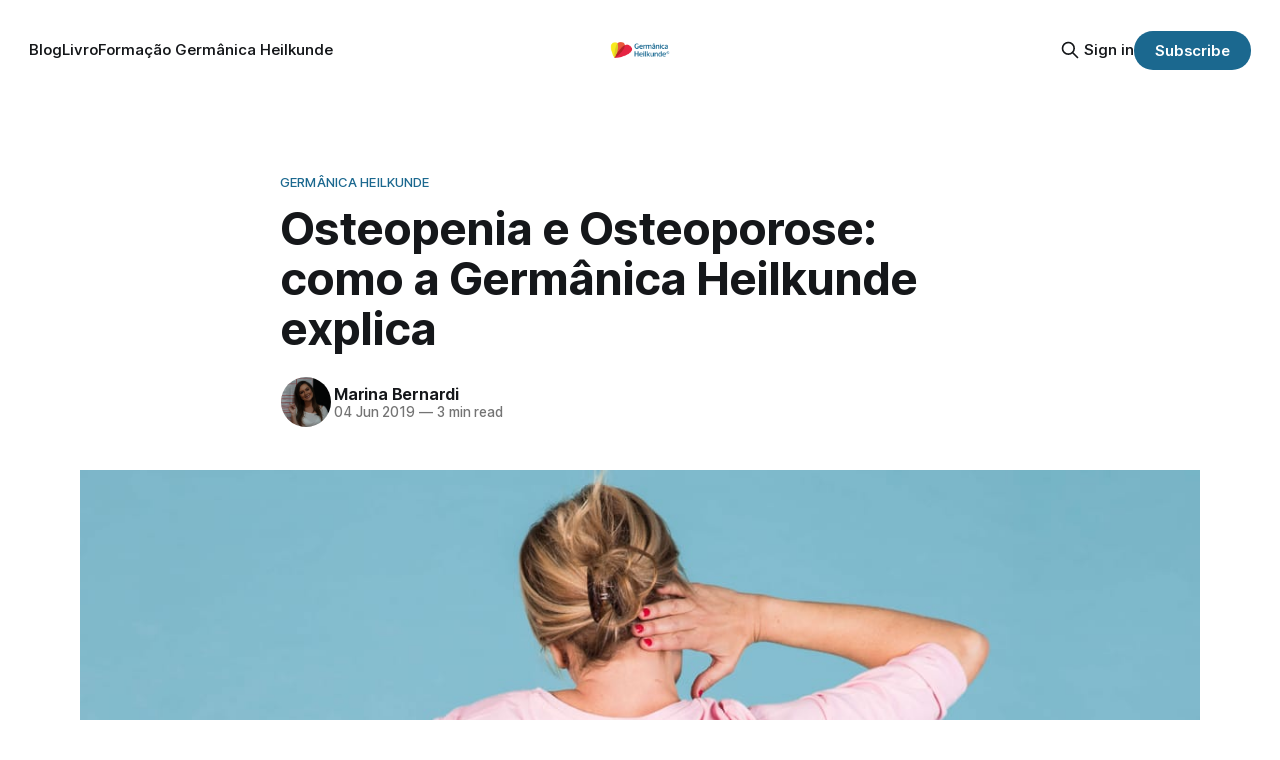

--- FILE ---
content_type: text/html; charset=utf-8
request_url: https://blog.marinabernardi.com.br/osteopenia/
body_size: 9184
content:
<!DOCTYPE html>
<html lang="pt">
<head>

    <title>Osteopenia e Osteoporose: como a Germânica Heilkunde explica - Marina Bernardi - Germânica Heilkunde</title>
    <meta charset="utf-8">
    <meta name="viewport" content="width=device-width, initial-scale=1.0">
    
    <link rel="preload" as="style" href="https://blog.marinabernardi.com.br/assets/built/screen.css?v=1792a53cb8">
    <link rel="preload" as="script" href="https://blog.marinabernardi.com.br/assets/built/source.js?v=1792a53cb8">
    
    <link rel="preload" as="font" type="font/woff2" href="https://blog.marinabernardi.com.br/assets/fonts/inter-roman.woff2?v=1792a53cb8" crossorigin="anonymous">
<style>
    @font-face {
        font-family: "Inter";
        font-style: normal;
        font-weight: 100 900;
        font-display: optional;
        src: url(https://blog.marinabernardi.com.br/assets/fonts/inter-roman.woff2?v=1792a53cb8) format("woff2");
        unicode-range: U+0000-00FF, U+0131, U+0152-0153, U+02BB-02BC, U+02C6, U+02DA, U+02DC, U+0304, U+0308, U+0329, U+2000-206F, U+2074, U+20AC, U+2122, U+2191, U+2193, U+2212, U+2215, U+FEFF, U+FFFD;
    }
</style>

    <link rel="stylesheet" type="text/css" href="https://blog.marinabernardi.com.br/assets/built/screen.css?v=1792a53cb8">

    <style>
        :root {
            --background-color: #ffffff
        }
    </style>

    <script>
        /* The script for calculating the color contrast has been taken from
        https://gomakethings.com/dynamically-changing-the-text-color-based-on-background-color-contrast-with-vanilla-js/ */
        var accentColor = getComputedStyle(document.documentElement).getPropertyValue('--background-color');
        accentColor = accentColor.trim().slice(1);

        if (accentColor.length === 3) {
            accentColor = accentColor[0] + accentColor[0] + accentColor[1] + accentColor[1] + accentColor[2] + accentColor[2];
        }

        var r = parseInt(accentColor.substr(0, 2), 16);
        var g = parseInt(accentColor.substr(2, 2), 16);
        var b = parseInt(accentColor.substr(4, 2), 16);
        var yiq = ((r * 299) + (g * 587) + (b * 114)) / 1000;
        var textColor = (yiq >= 128) ? 'dark' : 'light';

        document.documentElement.className = `has-${textColor}-text`;
    </script>

    <link rel="icon" href="https://blog.marinabernardi.com.br/content/images/size/w256h256/2023/11/Favicon-Germanica-Heilkunde-Favicon.png" type="image/png">
    <link rel="canonical" href="https://blog.marinabernardi.com.br/osteopenia/">
    <meta name="referrer" content="no-referrer-when-downgrade">
    
    <meta property="og:site_name" content="Marina Bernardi">
    <meta property="og:type" content="article">
    <meta property="og:title" content="Osteopenia e Osteoporose: como a Germânica Heilkunde explica - Marina Bernardi - Germânica Heilkunde">
    <meta property="og:description" content="Como identificar osteopenia e osteoporose? Através desse artigo, pretendo esclarecer suas dúvidas sobre esse tema e como a Germânica Heilkunde estuda esses sintomas. A osteopenia pode estar presente tanto em mulheres, quanto homens. Mas costuma afetar mais as mulheres com menopausa precoce ou na pós-menopausa, especialmente após os 50 anos de idade. As mulheres apresentam […]">
    <meta property="og:url" content="https://blog.marinabernardi.com.br/osteopenia/">
    <meta property="og:image" content="https://blog.marinabernardi.com.br/content/images/size/w1200/wp-content/uploads/2019/06/osteopenia-osteoporose.jpg">
    <meta property="article:published_time" content="2019-06-04T15:13:04.000Z">
    <meta property="article:modified_time" content="2019-06-04T15:14:59.000Z">
    <meta property="article:tag" content="Germânica Heilkunde">
    
    <meta property="article:publisher" content="https://www.facebook.com/ghost">
    <meta name="twitter:card" content="summary_large_image">
    <meta name="twitter:title" content="Osteopenia e Osteoporose: como a Germânica Heilkunde explica - Marina Bernardi - Germânica Heilkunde">
    <meta name="twitter:description" content="Como identificar osteopenia e osteoporose? Através desse artigo, pretendo esclarecer suas dúvidas sobre esse tema e como a Germânica Heilkunde estuda esses sintomas.

A osteopenia pode estar presente tanto em mulheres, quanto homens. Mas costuma afetar mais as mulheres com menopausa precoce ou na pós-menopausa, especialmente após os 50 anos">
    <meta name="twitter:url" content="https://blog.marinabernardi.com.br/osteopenia/">
    <meta name="twitter:image" content="https://blog.marinabernardi.com.br/content/images/size/w1200/wp-content/uploads/2019/06/osteopenia-osteoporose.jpg">
    <meta name="twitter:label1" content="Written by">
    <meta name="twitter:data1" content="Marina Bernardi">
    <meta name="twitter:label2" content="Filed under">
    <meta name="twitter:data2" content="Germânica Heilkunde">
    <meta name="twitter:site" content="@ghost">
    <meta property="og:image:width" content="1200">
    <meta property="og:image:height" content="738">
    
    <script type="application/ld+json">
{
    "@context": "https://schema.org",
    "@type": "Article",
    "publisher": {
        "@type": "Organization",
        "name": "Marina Bernardi",
        "url": "https://blog.marinabernardi.com.br/",
        "logo": {
            "@type": "ImageObject",
            "url": "https://blog.marinabernardi.com.br/content/images/2023/11/Logo-Germanica-Heilkunde.png"
        }
    },
    "author": {
        "@type": "Person",
        "name": "Marina Bernardi",
        "image": {
            "@type": "ImageObject",
            "url": "https://www.gravatar.com/avatar/cd1c70a8c32e423a319a39034f306f3f?s=250&r=x&d=mp",
            "width": 250,
            "height": 250
        },
        "url": "https://blog.marinabernardi.com.br/author/marina/",
        "sameAs": []
    },
    "headline": "Osteopenia e Osteoporose: como a Germânica Heilkunde explica - Marina Bernardi - Germânica Heilkunde",
    "url": "https://blog.marinabernardi.com.br/osteopenia/",
    "datePublished": "2019-06-04T15:13:04.000Z",
    "dateModified": "2019-06-04T15:14:59.000Z",
    "image": {
        "@type": "ImageObject",
        "url": "https://blog.marinabernardi.com.br/content/images/size/w1200/wp-content/uploads/2019/06/osteopenia-osteoporose.jpg",
        "width": 1200,
        "height": 738
    },
    "keywords": "Germânica Heilkunde",
    "description": "Como identificar osteopenia e osteoporose? Através desse artigo, pretendo esclarecer suas dúvidas sobre esse tema e como a Germânica Heilkunde estuda esses sintomas.\n\nA osteopenia pode estar presente tanto em mulheres, quanto homens. Mas costuma afetar mais as mulheres com menopausa precoce ou na pós-menopausa, especialmente após os 50 anos de idade.\n\nAs mulheres apresentam queda na produção do estrogênio, hormônio que contribui para a absorção de cálcio e estabiliza o metabolismo ósseo.\n\n\nO que",
    "mainEntityOfPage": "https://blog.marinabernardi.com.br/osteopenia/"
}
    </script>

    <meta name="generator" content="Ghost 6.13">
    <link rel="alternate" type="application/rss+xml" title="Marina Bernardi" href="https://blog.marinabernardi.com.br/rss/">
    <script defer src="https://cdn.jsdelivr.net/ghost/portal@~2.56/umd/portal.min.js" data-i18n="true" data-ghost="https://blog.marinabernardi.com.br/" data-key="b84b51a96a9a43bdcdbcfb3deb" data-api="https://marina-bernardi.ghost.io/ghost/api/content/" data-locale="pt" crossorigin="anonymous"></script><style id="gh-members-styles">.gh-post-upgrade-cta-content,
.gh-post-upgrade-cta {
    display: flex;
    flex-direction: column;
    align-items: center;
    font-family: -apple-system, BlinkMacSystemFont, 'Segoe UI', Roboto, Oxygen, Ubuntu, Cantarell, 'Open Sans', 'Helvetica Neue', sans-serif;
    text-align: center;
    width: 100%;
    color: #ffffff;
    font-size: 16px;
}

.gh-post-upgrade-cta-content {
    border-radius: 8px;
    padding: 40px 4vw;
}

.gh-post-upgrade-cta h2 {
    color: #ffffff;
    font-size: 28px;
    letter-spacing: -0.2px;
    margin: 0;
    padding: 0;
}

.gh-post-upgrade-cta p {
    margin: 20px 0 0;
    padding: 0;
}

.gh-post-upgrade-cta small {
    font-size: 16px;
    letter-spacing: -0.2px;
}

.gh-post-upgrade-cta a {
    color: #ffffff;
    cursor: pointer;
    font-weight: 500;
    box-shadow: none;
    text-decoration: underline;
}

.gh-post-upgrade-cta a:hover {
    color: #ffffff;
    opacity: 0.8;
    box-shadow: none;
    text-decoration: underline;
}

.gh-post-upgrade-cta a.gh-btn {
    display: block;
    background: #ffffff;
    text-decoration: none;
    margin: 28px 0 0;
    padding: 8px 18px;
    border-radius: 4px;
    font-size: 16px;
    font-weight: 600;
}

.gh-post-upgrade-cta a.gh-btn:hover {
    opacity: 0.92;
}</style>
    <script defer src="https://cdn.jsdelivr.net/ghost/sodo-search@~1.8/umd/sodo-search.min.js" data-key="b84b51a96a9a43bdcdbcfb3deb" data-styles="https://cdn.jsdelivr.net/ghost/sodo-search@~1.8/umd/main.css" data-sodo-search="https://marina-bernardi.ghost.io/" data-locale="pt" crossorigin="anonymous"></script>
    
    <link href="https://blog.marinabernardi.com.br/webmentions/receive/" rel="webmention">
    <script defer src="/public/cards.min.js?v=1792a53cb8"></script>
    <link rel="stylesheet" type="text/css" href="/public/cards.min.css?v=1792a53cb8">
    <script defer src="/public/comment-counts.min.js?v=1792a53cb8" data-ghost-comments-counts-api="https://blog.marinabernardi.com.br/members/api/comments/counts/"></script>
    <script defer src="/public/member-attribution.min.js?v=1792a53cb8"></script>
    <script defer src="/public/ghost-stats.min.js?v=1792a53cb8" data-stringify-payload="false" data-datasource="analytics_events" data-storage="localStorage" data-host="https://blog.marinabernardi.com.br/.ghost/analytics/api/v1/page_hit"  tb_site_uuid="25b3d336-107c-456d-9b92-26baffa2a196" tb_post_uuid="4818b301-3498-46d7-b90d-18e3d9461bab" tb_post_type="post" tb_member_uuid="undefined" tb_member_status="undefined"></script><style>:root {--ghost-accent-color: #1b688f;}</style>
    <script src="https://t.marinabernardi.com.br/cdn-cgi/zaraz/i.js" defer></script>
<!-- Google Tag Manager -->
<script>(function(w,d,s,l,i){w[l]=w[l]||[];w[l].push({'gtm.start':
new Date().getTime(),event:'gtm.js'});var f=d.getElementsByTagName(s)[0],
j=d.createElement(s),dl=l!='dataLayer'?'&l='+l:'';j.async=true;j.src=
'https://www.googletagmanager.com/gtm.js?id='+i+dl;f.parentNode.insertBefore(j,f);
})(window,document,'script','dataLayer','GTM-MD66NPZ');</script>
<!-- End Google Tag Manager -->

</head>
<body class="post-template tag-germanica-heilkunde tag-hash-wp tag-hash-wp-post tag-hash-import-2023-11-09-14-45 tag-hash-import-2023-11-09-15-18 has-sans-title has-sans-body">

<div class="gh-viewport">
    
    <header id="gh-navigation" class="gh-navigation is-middle-logo gh-outer">
    <div class="gh-navigation-inner gh-inner">

        <div class="gh-navigation-brand">
            <a class="gh-navigation-logo is-title" href="https://blog.marinabernardi.com.br">
                    <img src="https://blog.marinabernardi.com.br/content/images/2023/11/Logo-Germanica-Heilkunde.png" alt="Marina Bernardi">
            </a>
            <button class="gh-search gh-icon-button" aria-label="Search this site" data-ghost-search>
    <svg xmlns="http://www.w3.org/2000/svg" fill="none" viewBox="0 0 24 24" stroke="currentColor" stroke-width="2" width="20" height="20"><path stroke-linecap="round" stroke-linejoin="round" d="M21 21l-6-6m2-5a7 7 0 11-14 0 7 7 0 0114 0z"></path></svg></button>            <button class="gh-burger gh-icon-button" aria-label="Menu">
                <svg xmlns="http://www.w3.org/2000/svg" width="24" height="24" fill="currentColor" viewBox="0 0 256 256"><path d="M224,128a8,8,0,0,1-8,8H40a8,8,0,0,1,0-16H216A8,8,0,0,1,224,128ZM40,72H216a8,8,0,0,0,0-16H40a8,8,0,0,0,0,16ZM216,184H40a8,8,0,0,0,0,16H216a8,8,0,0,0,0-16Z"></path></svg>                <svg xmlns="http://www.w3.org/2000/svg" width="24" height="24" fill="currentColor" viewBox="0 0 256 256"><path d="M205.66,194.34a8,8,0,0,1-11.32,11.32L128,139.31,61.66,205.66a8,8,0,0,1-11.32-11.32L116.69,128,50.34,61.66A8,8,0,0,1,61.66,50.34L128,116.69l66.34-66.35a8,8,0,0,1,11.32,11.32L139.31,128Z"></path></svg>            </button>
        </div>

        <nav class="gh-navigation-menu">
            <ul class="nav">
    <li class="nav-blog"><a href="https://blog.marinabernardi.com.br/">Blog</a></li>
    <li class="nav-livro"><a href="https://lp.marinabernardi.com.br/medicina-sagrada-para-pacientes">Livro</a></li>
    <li class="nav-formacao-germanica-heilkunde"><a href="https://lp.marinabernardi.com.br/medicina-germanica-heilkunde">Formação Germânica Heilkunde</a></li>
</ul>

        </nav>

        <div class="gh-navigation-actions">
                <button class="gh-search gh-icon-button" aria-label="Search this site" data-ghost-search>
    <svg xmlns="http://www.w3.org/2000/svg" fill="none" viewBox="0 0 24 24" stroke="currentColor" stroke-width="2" width="20" height="20"><path stroke-linecap="round" stroke-linejoin="round" d="M21 21l-6-6m2-5a7 7 0 11-14 0 7 7 0 0114 0z"></path></svg></button>                <div class="gh-navigation-members">
                            <a href="#/portal/signin" data-portal="signin">Sign in</a>
                                <a class="gh-button" href="#/portal/signup" data-portal="signup">Subscribe</a>
                </div>
        </div>

    </div>
</header>

    

<main class="gh-main">

    <article class="gh-article post tag-germanica-heilkunde tag-hash-wp tag-hash-wp-post tag-hash-import-2023-11-09-14-45 tag-hash-import-2023-11-09-15-18">

        <header class="gh-article-header gh-canvas">

                <a class="gh-article-tag" href="https://blog.marinabernardi.com.br/tag/germanica-heilkunde/">Germânica Heilkunde</a>
            <h1 class="gh-article-title is-title">Osteopenia e Osteoporose: como a Germânica Heilkunde explica</h1>

            <div class="gh-article-meta">
                <div class="gh-article-author-image instapaper_ignore">
                            <a href="/author/marina/">
                                <img class="author-profile-image" src="https://www.gravatar.com/avatar/cd1c70a8c32e423a319a39034f306f3f?s&#x3D;250&amp;r&#x3D;x&amp;d&#x3D;mp" alt="Marina Bernardi">
                            </a>
                </div>
                <div class="gh-article-meta-wrapper">
                    <h4 class="gh-article-author-name"><a href="/author/marina/">Marina Bernardi</a></h4>
                    <div class="gh-article-meta-content">
                        <time class="gh-article-meta-date" datetime="2019-06-04">04 Jun 2019</time>
                            <span class="gh-article-meta-length"><span class="bull">—</span> 3 min read</span>
                    </div>
                </div>
            </div>

                <figure class="gh-article-image">
        <img
            srcset="/content/images/size/w320/wp-content/uploads/2019/06/osteopenia-osteoporose.jpg 320w,
                    /content/images/size/w600/wp-content/uploads/2019/06/osteopenia-osteoporose.jpg 600w,
                    /content/images/size/w960/wp-content/uploads/2019/06/osteopenia-osteoporose.jpg 960w,
                    /content/images/size/w1200/wp-content/uploads/2019/06/osteopenia-osteoporose.jpg 1200w,
                    /content/images/size/w2000/wp-content/uploads/2019/06/osteopenia-osteoporose.jpg 2000w"
            sizes="(max-width: 1200px) 100vw, 1120px"
            src="/content/images/size/w1200/wp-content/uploads/2019/06/osteopenia-osteoporose.jpg"
            alt="rmânica Heilkunde explica"
        >
    </figure>

        </header>

        <section class="gh-content gh-canvas is-body">
            <p>Como identificar osteopenia e osteoporose? Através desse artigo, pretendo esclarecer suas dúvidas sobre esse tema e como a Germânica Heilkunde estuda esses sintomas.</p><p>A osteopenia pode estar presente tanto em mulheres, quanto homens. Mas costuma afetar mais as mulheres com menopausa precoce ou na pós-menopausa, especialmente após os 50 anos de idade.</p><p>As mulheres apresentam queda na produção do estrogênio, hormônio que contribui para a absorção de cálcio e estabiliza o metabolismo ósseo.</p><h2 id="o-que-osteopenia"><strong>O que é osteopenia?</strong></h2><figure class="kg-card kg-image-card"><img src="https://blog.marinabernardi.com.br/content/images/wp-content/uploads/2019/06/osteopenia-osteoporose.jpg" class="kg-image" alt="rmânica Heilkunde explica" loading="lazy" width="2000" height="1231" srcset="https://blog.marinabernardi.com.br/content/images/size/w600/wp-content/uploads/2019/06/osteopenia-osteoporose.jpg 600w, https://blog.marinabernardi.com.br/content/images/size/w1000/wp-content/uploads/2019/06/osteopenia-osteoporose.jpg 1000w, https://blog.marinabernardi.com.br/content/images/size/w1600/wp-content/uploads/2019/06/osteopenia-osteoporose.jpg 1600w, https://blog.marinabernardi.com.br/content/images/size/w2400/wp-content/uploads/2019/06/osteopenia-osteoporose.jpg 2400w" sizes="(min-width: 720px) 720px"></figure><p>A osteopenia é caracterizada pela perda de massa óssea. Já a osteoporose é um grau mais avançado da perda de massa óssea, comparada a osteopenia.</p><p>Podemos dizer, que a <strong>osteopenia</strong> é um estágio anterior à <strong>osteoporose</strong>.</p><h3 id="quais-s-o-os-sintomas-da-osteopenia"><strong>Quais são os sintomas da osteopenia?</strong></h3><p>A osteopenia <strong>não causa sintomas, </strong>através disso, a única forma de detectar esta condição é através do exame de densitometria óssea, que mede a densidade do osso.</p><p>O exame é indicado de acordo com base em alguns critérios, como, menopausa, tabagismo, alcoolismo, sedentarismo, entre outros.</p><p>Assista o vídeo abaixo, o qual eu falo sobre Osteopenia e Osteoporose sobre a visão da Germânica Heilkunde:</p><figure class="kg-card kg-embed-card"><iframe title="Osteopenia e Osteoporose:  as causas emocionais" width="1080" height="608" src="https://www.youtube.com/embed/oNpdSAi2aKA?feature=oembed" frameborder="0" allow="accelerometer; autoplay; encrypted-media; gyroscope; picture-in-picture" allowfullscreen=""></iframe></figure><h3 id="como-a-germ-nica-heilkunde-explica-a-osteopenia"><strong>Como a Germânica Heilkunde explica a osteopenia?</strong></h3><p>A medicina tradicional tem várias hipóteses, principalmente entendem que a osteopenia ocorre mais em mulheres, depois que entram na menopausa, onde tem as alterações de hormônios, podendo verificar a perda de massa óssea.</p><p>Mas o que faz os osteoclastos retirarem essa massa óssea? É isso que realmente precisamos entender.</p><p>A Germânica Heilkunde tem uma visão totalmente diferente em relação a osteopenia.</p><p>Entendemos que quando o corpo está respondendo dessa forma, ou na verdade, qualquer outra forma é porque está ocorrendo um conflito biológico.</p><h3 id="qual-o-conflito-biol-gico-relacionado-osteopenia"><strong>Qual é o conflito biológico relacionado à osteopenia?</strong></h3><p>Na verdade, podemos explicar porque a mulher nessa fase da menopausa pode perder sua massa óssea.</p><p>Dr. Hamer, através de seus estudos, na década de 80, entendeu que todas essas mulheres haviam passado pelo mesmo problema.</p><p>O problema que ocorre nessa fase é o de <strong>autodesvalorização.</strong></p><p>Nesse sentido, a autodesvalorização é caracterizada por “querer fazer algo e não conseguir” ou “ser obrigada a fazer algo que não quer”.</p><p>Através da autodesvalorização, o nosso corpo passa o comando que a pessoa perca massa óssea, porque isso nos alivia.</p><p>Quando queremos fazer algo e não conseguimos, o corpo representa isso.</p><p>No momento que esse conflito é resolvido, a pessoa consegue fazer o que ela quer, entrando o ganho dessa massa óssea novamente.</p><p>A massa óssea pode ser recuperada, mas a pessoa deve entender que conflito ela está passando.</p><p>As mulheres que estão nessa fase da menopausa e já passaram dos 50 anos sofrem porque já não conseguem limpar a casa com tanta velocidade que tinham antes.</p><p>Essas mulheres já não são mais “mocinhas”, não conseguindo fazer as coisas como faziam antes. Todos esses sentimentos nossa biologia responde.</p><p>Então é necessário verificar se é um conflito específico ou se essa mulher está vivenciando isso todos os dias, devendo trabalhar para que a massa óssea seja restaurada.</p><h3 id="conclus-o"><strong>Conclusão</strong></h3><p>Espero que você tenha compreendido sobre osteopenia e osteoporose sobre a visão da Germânica Heilkunde.</p><p>Sempre lembrando que a cura vem sempre de dentro para fora.</p><p>Acho útil o artigo? Compartilhe com seus amigos ou pacientes para que possamos ajudar mais pessoas a terem conhecimento sobre a Nova Medicina Germânica.</p><p>Quer ter um maior conhecimento da Germânica Heilkunde? Participe da nossa próxima turma <a href="https://marinabernardi.com.br/curso-nova-medicina-germanica/?gclid=Cj0KCQiAuf7fBRD7ARIsACqb8w6GauoXTA_5d4nqVB8xN2VpPpi2QYsBlrUJvlMFxlTnUDCTSuh10f0aAkx3EALw_wcB&ref=blog.marinabernardi.com.br"><strong>Germânica Heilkunde Formação Online</strong>.</a></p><p><em>Este blog é apenas um blog educativo. As informações e serviços aqui contidos não devem ser interpretados como um diagnóstico, tratamento, prescrição ou cura para a doença. Aqueles que buscam tratamento para uma doença específica devem consultar seu médico para determinar o protocolo de tratamento adequado, correto e aceito antes de usar qualquer coisa que é divulgado nesta página. O material referenciado acima reflete a convicção sincera da Dra. Marina Bernardi sobre esta nova medicina.</em></p>
        </section>

    </article>

        <div class="gh-comments gh-canvas">
            
        <script defer src="https://cdn.jsdelivr.net/ghost/comments-ui@~1.3/umd/comments-ui.min.js" data-locale="pt" data-ghost-comments="https://blog.marinabernardi.com.br/" data-api="https://marina-bernardi.ghost.io/ghost/api/content/" data-admin="https://marina-bernardi.ghost.io/ghost/" data-key="b84b51a96a9a43bdcdbcfb3deb" data-title="null" data-count="true" data-post-id="654cf863e9e83700012dac55" data-color-scheme="auto" data-avatar-saturation="60" data-accent-color="#1b688f" data-comments-enabled="all" data-publication="Marina Bernardi" crossorigin="anonymous"></script>
    
        </div>

</main>


            <section class="gh-container is-grid gh-outer">
                <div class="gh-container-inner gh-inner">
                    <h2 class="gh-container-title">Read more</h2>
                    <div class="gh-feed">
                            <article class="gh-card post">
    <a class="gh-card-link" href="/pleurite/">
            <figure class="gh-card-image">
                <img
                    srcset="/content/images/size/w160/format/webp/2024/01/pleurite-germanica-heilkunde.JPG 160w,
                            /content/images/size/w320/format/webp/2024/01/pleurite-germanica-heilkunde.JPG 320w,
                            /content/images/size/w600/format/webp/2024/01/pleurite-germanica-heilkunde.JPG 600w,
                            /content/images/size/w960/format/webp/2024/01/pleurite-germanica-heilkunde.JPG 960w,
                            /content/images/size/w1200/format/webp/2024/01/pleurite-germanica-heilkunde.JPG 1200w,
                            /content/images/size/w2000/format/webp/2024/01/pleurite-germanica-heilkunde.JPG 2000w"
                    sizes="320px"
                    src="/content/images/size/w600/2024/01/pleurite-germanica-heilkunde.JPG"
                    alt="Pleurite através da Germânica Heilkunde"
                    loading="lazy"
                >
            </figure>
        <div class="gh-card-wrapper">
            <h3 class="gh-card-title is-title">Pleurite através da Germânica Heilkunde</h3>
                    <p class="gh-card-excerpt is-body">Saiba o que é pleurite através da Germânica Heilkunde e pesquisas de Dr. Hamer.

A pleurite é uma condição relacionada à pleura. A pleura é uma membrana de duas camadas que reveste os pulmões (pleura visceral) e as paredes da cavidade torácica (pleura parietal), incluindo as costelas e o diafragma.</p>
            <footer class="gh-card-meta">
<!--
             -->
                    <span class="gh-card-author">By Marina Bernardi</span>
                    <time class="gh-card-date" datetime="2024-01-30">30 Jan 2024</time>
                <!--
         --></footer>
        </div>
    </a>
</article>
                            <article class="gh-card post">
    <a class="gh-card-link" href="/tendinite-no-ombro/">
            <figure class="gh-card-image">
                <img
                    srcset="/content/images/size/w160/format/webp/2024/01/tendinite-no-ombro-medicina-germanica.JPG 160w,
                            /content/images/size/w320/format/webp/2024/01/tendinite-no-ombro-medicina-germanica.JPG 320w,
                            /content/images/size/w600/format/webp/2024/01/tendinite-no-ombro-medicina-germanica.JPG 600w,
                            /content/images/size/w960/format/webp/2024/01/tendinite-no-ombro-medicina-germanica.JPG 960w,
                            /content/images/size/w1200/format/webp/2024/01/tendinite-no-ombro-medicina-germanica.JPG 1200w,
                            /content/images/size/w2000/format/webp/2024/01/tendinite-no-ombro-medicina-germanica.JPG 2000w"
                    sizes="320px"
                    src="/content/images/size/w600/2024/01/tendinite-no-ombro-medicina-germanica.JPG"
                    alt="Tendinite no ombro pela Medicina Germânica"
                    loading="lazy"
                >
            </figure>
        <div class="gh-card-wrapper">
            <h3 class="gh-card-title is-title">Tendinite no ombro pela Medicina Germânica</h3>
                    <p class="gh-card-excerpt is-body">Confira o que é tendinite no ombro através da Medicina Germânica e ensinamentos de Dr.Hamer.

A articulação do ombro é mantida estável por um grupo de músculos chamado manguito rotador, bem como pelo tendão do bíceps. Esses músculos e tendões mantêm o osso do braço dentro da cavidade do</p>
            <footer class="gh-card-meta">
<!--
             -->
                    <span class="gh-card-author">By Marina Bernardi</span>
                    <time class="gh-card-date" datetime="2024-01-23">23 Jan 2024</time>
                <!--
         --></footer>
        </div>
    </a>
</article>
                            <article class="gh-card post">
    <a class="gh-card-link" href="/artrose-nas-maos/">
            <figure class="gh-card-image">
                <img
                    srcset="/content/images/size/w160/format/webp/2024/01/artrose-nas-maos-germanica-heilkunde.JPG 160w,
                            /content/images/size/w320/format/webp/2024/01/artrose-nas-maos-germanica-heilkunde.JPG 320w,
                            /content/images/size/w600/format/webp/2024/01/artrose-nas-maos-germanica-heilkunde.JPG 600w,
                            /content/images/size/w960/format/webp/2024/01/artrose-nas-maos-germanica-heilkunde.JPG 960w,
                            /content/images/size/w1200/format/webp/2024/01/artrose-nas-maos-germanica-heilkunde.JPG 1200w,
                            /content/images/size/w2000/format/webp/2024/01/artrose-nas-maos-germanica-heilkunde.JPG 2000w"
                    sizes="320px"
                    src="/content/images/size/w600/2024/01/artrose-nas-maos-germanica-heilkunde.JPG"
                    alt="Artrose nas mãos pela Germânica Heilkunde"
                    loading="lazy"
                >
            </figure>
        <div class="gh-card-wrapper">
            <h3 class="gh-card-title is-title">Artrose nas mãos pela Germânica Heilkunde</h3>
                    <p class="gh-card-excerpt is-body">Através deste artigo, saiba sobre artrose nas mãos pela Germânica Heilkunde e estudos de Dr.Hamer.

O sistema esquelético inclui todos os ossos e articulações do corpo humano. Ligamentos, tendões, cartilagem e tecido conjuntivo conectam e estabilizam os ossos. 

A superfície externa dos ossos é coberta pelo periósteo, exceto as</p>
            <footer class="gh-card-meta">
<!--
             -->
                    <span class="gh-card-author">By Marina Bernardi</span>
                    <time class="gh-card-date" datetime="2024-01-16">16 Jan 2024</time>
                <!--
         --></footer>
        </div>
    </a>
</article>
                            <article class="gh-card post">
    <a class="gh-card-link" href="/o-que-e-miopia/">
            <figure class="gh-card-image">
                <img
                    srcset="/content/images/size/w160/format/webp/2024/01/o-que-e-miopia-medicina-germanica.jpg 160w,
                            /content/images/size/w320/format/webp/2024/01/o-que-e-miopia-medicina-germanica.jpg 320w,
                            /content/images/size/w600/format/webp/2024/01/o-que-e-miopia-medicina-germanica.jpg 600w,
                            /content/images/size/w960/format/webp/2024/01/o-que-e-miopia-medicina-germanica.jpg 960w,
                            /content/images/size/w1200/format/webp/2024/01/o-que-e-miopia-medicina-germanica.jpg 1200w,
                            /content/images/size/w2000/format/webp/2024/01/o-que-e-miopia-medicina-germanica.jpg 2000w"
                    sizes="320px"
                    src="/content/images/size/w600/2024/01/o-que-e-miopia-medicina-germanica.jpg"
                    alt="O que é Miopia pela Medicina Germânica?"
                    loading="lazy"
                >
            </figure>
        <div class="gh-card-wrapper">
            <h3 class="gh-card-title is-title">O que é Miopia pela Medicina Germânica?</h3>
                    <p class="gh-card-excerpt is-body">Confira o que é miopia através da Medicina Germânica e pesquisas de Dr.Hamer.

A miopia é uma condição ligada à córnea, o órgão é uma estrutura transparente que cobre a íris e a pupila. 

A córnea fornece superfície refrativa anterior adequada para o olho, contribuindo com dois terços do</p>
            <footer class="gh-card-meta">
<!--
             -->
                    <span class="gh-card-author">By Marina Bernardi</span>
                    <time class="gh-card-date" datetime="2024-01-09">09 Jan 2024</time>
                <!--
         --></footer>
        </div>
    </a>
</article>
                    </div>
                </div>
            </section>

    
    <footer class="gh-footer gh-outer">
    <div class="gh-footer-inner gh-inner">

        <div class="gh-footer-bar">
            <span class="gh-footer-logo is-title">
                    <img src="https://blog.marinabernardi.com.br/content/images/2023/11/Logo-Germanica-Heilkunde.png" alt="Marina Bernardi">
            </span>
            <nav class="gh-footer-menu">
                <ul class="nav">
    <li class="nav-sign-up"><a href="#/portal/">Sign up</a></li>
    <li class="nav-blog"><a href="https://blog.marinabernardi.com.br/">Blog</a></li>
    <li class="nav-livro"><a href="https://lp.marinabernardi.com.br/medicina-sagrada-para-pacientes">Livro</a></li>
    <li class="nav-formacao-germanica-heilkunde"><a href="https://lp.marinabernardi.com.br/medicina-germanica-heilkunde">Formação Germânica Heilkunde</a></li>
</ul>

            </nav>
            <div class="gh-footer-copyright">
                Powered by <a href="https://ghost.org/" target="_blank" rel="noopener">Ghost</a>
            </div>
        </div>

                <section class="gh-footer-signup">
                    <h2 class="gh-footer-signup-header is-title">
                        Marina Bernardi
                    </h2>
                    <p class="gh-footer-signup-subhead is-body">
                        Blog sobre Medicina Germânica - Descubra os conflitos emocionais que influênciam o desenvolvimento das doenças
                    </p>
                    <form class="gh-form" data-members-form>
    <input class="gh-form-input" id="footer-email" name="email" type="email" placeholder="jamie@example.com" required data-members-email>
    <button class="gh-button" type="submit" aria-label="Subscribe">
        <span><span>Subscribe</span> <svg xmlns="http://www.w3.org/2000/svg" width="32" height="32" fill="currentColor" viewBox="0 0 256 256"><path d="M224.49,136.49l-72,72a12,12,0,0,1-17-17L187,140H40a12,12,0,0,1,0-24H187L135.51,64.48a12,12,0,0,1,17-17l72,72A12,12,0,0,1,224.49,136.49Z"></path></svg></span>
        <svg xmlns="http://www.w3.org/2000/svg" height="24" width="24" viewBox="0 0 24 24">
    <g stroke-linecap="round" stroke-width="2" fill="currentColor" stroke="none" stroke-linejoin="round" class="nc-icon-wrapper">
        <g class="nc-loop-dots-4-24-icon-o">
            <circle cx="4" cy="12" r="3"></circle>
            <circle cx="12" cy="12" r="3"></circle>
            <circle cx="20" cy="12" r="3"></circle>
        </g>
        <style data-cap="butt">
            .nc-loop-dots-4-24-icon-o{--animation-duration:0.8s}
            .nc-loop-dots-4-24-icon-o *{opacity:.4;transform:scale(.75);animation:nc-loop-dots-4-anim var(--animation-duration) infinite}
            .nc-loop-dots-4-24-icon-o :nth-child(1){transform-origin:4px 12px;animation-delay:-.3s;animation-delay:calc(var(--animation-duration)/-2.666)}
            .nc-loop-dots-4-24-icon-o :nth-child(2){transform-origin:12px 12px;animation-delay:-.15s;animation-delay:calc(var(--animation-duration)/-5.333)}
            .nc-loop-dots-4-24-icon-o :nth-child(3){transform-origin:20px 12px}
            @keyframes nc-loop-dots-4-anim{0%,100%{opacity:.4;transform:scale(.75)}50%{opacity:1;transform:scale(1)}}
        </style>
    </g>
</svg>        <svg class="checkmark" xmlns="http://www.w3.org/2000/svg" viewBox="0 0 52 52">
    <path class="checkmark__check" fill="none" d="M14.1 27.2l7.1 7.2 16.7-16.8"/>
    <style>
        .checkmark {
            width: 40px;
            height: 40px;
            display: block;
            stroke-width: 2.5;
            stroke: currentColor;
            stroke-miterlimit: 10;
        }

        .checkmark__check {
            transform-origin: 50% 50%;
            stroke-dasharray: 48;
            stroke-dashoffset: 48;
            animation: stroke .3s cubic-bezier(0.650, 0.000, 0.450, 1.000) forwards;
        }

        @keyframes stroke {
            100% { stroke-dashoffset: 0; }
        }
    </style>
</svg>    </button>
    <p data-members-error></p>
</form>                </section>

    </div>
</footer>    
</div>

    <div class="pswp" tabindex="-1" role="dialog" aria-hidden="true">
    <div class="pswp__bg"></div>

    <div class="pswp__scroll-wrap">
        <div class="pswp__container">
            <div class="pswp__item"></div>
            <div class="pswp__item"></div>
            <div class="pswp__item"></div>
        </div>

        <div class="pswp__ui pswp__ui--hidden">
            <div class="pswp__top-bar">
                <div class="pswp__counter"></div>

                <button class="pswp__button pswp__button--close" title="Close (Esc)"></button>
                <button class="pswp__button pswp__button--share" title="Share"></button>
                <button class="pswp__button pswp__button--fs" title="Toggle fullscreen"></button>
                <button class="pswp__button pswp__button--zoom" title="Zoom in/out"></button>

                <div class="pswp__preloader">
                    <div class="pswp__preloader__icn">
                        <div class="pswp__preloader__cut">
                            <div class="pswp__preloader__donut"></div>
                        </div>
                    </div>
                </div>
            </div>

            <div class="pswp__share-modal pswp__share-modal--hidden pswp__single-tap">
                <div class="pswp__share-tooltip"></div>
            </div>

            <button class="pswp__button pswp__button--arrow--left" title="Previous (arrow left)"></button>
            <button class="pswp__button pswp__button--arrow--right" title="Next (arrow right)"></button>

            <div class="pswp__caption">
                <div class="pswp__caption__center"></div>
            </div>
        </div>
    </div>
</div>
<script src="https://blog.marinabernardi.com.br/assets/built/source.js?v=1792a53cb8"></script>

<style>
.gh-footer-copyright { display: none; }
</style>
<!-- Google Tag Manager (noscript) -->
<noscript><iframe src="https://www.googletagmanager.com/ns.html?id=GTM-MD66NPZ"
height="0" width="0" style="display:none;visibility:hidden"></iframe></noscript>
<!-- End Google Tag Manager (noscript) -->

</body>
</html>


--- FILE ---
content_type: text/javascript; charset=utf-8
request_url: https://t.marinabernardi.com.br/cdn-cgi/zaraz/s.js?z=JTdCJTIyZXhlY3V0ZWQlMjIlM0ElNUIlNUQlMkMlMjJjJTIyJTNBJTIyX2ZicCUzRGZiLjIuMTc2OTAyMjg2MzAzMS44OTczMzcwNDE4NTgzMTQ4NDklMjIlMkMlMjJ0JTIyJTNBJTIyT3N0ZW9wZW5pYSUyMGUlMjBPc3Rlb3Bvcm9zZSUzQSUyMGNvbW8lMjBhJTIwR2VybSVDMyVBMm5pY2ElMjBIZWlsa3VuZGUlMjBleHBsaWNhJTIwLSUyME1hcmluYSUyMEJlcm5hcmRpJTIwLSUyMEdlcm0lQzMlQTJuaWNhJTIwSGVpbGt1bmRlJTIyJTJDJTIyeCUyMiUzQTAuODAyOTgzNzAwMzQwOTQ5OSUyQyUyMnclMjIlM0ExMjgwJTJDJTIyaCUyMiUzQTcyMCUyQyUyMmolMjIlM0E3MjAlMkMlMjJlJTIyJTNBMTI4MCUyQyUyMmwlMjIlM0ElMjJodHRwcyUzQSUyRiUyRmJsb2cubWFyaW5hYmVybmFyZGkuY29tLmJyJTJGb3N0ZW9wZW5pYSUyRiUyMiUyQyUyMnIlMjIlM0ElMjIlMjIlMkMlMjJrJTIyJTNBMjQlMkMlMjJuJTIyJTNBJTIyVVRGLTglMjIlMkMlMjJvJTIyJTNBMCUyQyUyMnElMjIlM0ElNUIlNUQlN0Q=
body_size: 6087
content:
try{(function(w,d){zaraz.debug=(px="")=>{document.cookie=`zarazDebug=${px}; path=/`;location.reload()};window.zaraz._al=function(en,eo,ep){w.zaraz.listeners.push({item:en,type:eo,callback:ep});en.addEventListener(eo,ep)};zaraz.preview=(eq="")=>{document.cookie=`zarazPreview=${eq}; path=/`;location.reload()};zaraz.i=function(pL){const pM=d.createElement("div");pM.innerHTML=unescape(pL);const pN=pM.querySelectorAll("script"),pO=d.querySelector("script[nonce]"),pP=pO?.nonce||pO?.getAttribute("nonce");for(let pQ=0;pQ<pN.length;pQ++){const pR=d.createElement("script");pP&&(pR.nonce=pP);pN[pQ].innerHTML&&(pR.innerHTML=pN[pQ].innerHTML);for(const pS of pN[pQ].attributes)pR.setAttribute(pS.name,pS.value);d.head.appendChild(pR);pN[pQ].remove()}d.body.appendChild(pM)};zaraz.f=async function(py,pz){const pA={credentials:"include",keepalive:!0,mode:"no-cors"};if(pz){pA.method="POST";pA.body=new URLSearchParams(pz);pA.headers={"Content-Type":"application/x-www-form-urlencoded"}}return await fetch(py,pA)};zaraz.ecommerce=async(er,es,et)=>{void 0!==es&&"object"==typeof es||(es={});es.__zarazEcommerce=!0;return await zaraz.track(er,es,et)};window.zaraz._p=async d$=>new Promise(ea=>{if(d$){d$.e&&d$.e.forEach(eb=>{try{const ec=d.querySelector("script[nonce]"),ed=ec?.nonce||ec?.getAttribute("nonce"),ee=d.createElement("script");ed&&(ee.nonce=ed);ee.innerHTML=eb;ee.onload=()=>{d.head.removeChild(ee)};d.head.appendChild(ee)}catch(ef){console.error(`Error executing script: ${eb}\n`,ef)}});Promise.allSettled((d$.f||[]).map(eg=>fetch(eg[0],eg[1])))}ea()});zaraz.pageVariables={};zaraz.__zcl=zaraz.__zcl||{};zaraz.track=async function(eu,ev,ew){return new Promise((ex,ey)=>{const ez={name:eu,data:{}};if(ev?.__zarazClientEvent)Object.keys(localStorage).filter(eB=>eB.startsWith("_zaraz_google_consent_")).forEach(eA=>ez.data[eA]=localStorage.getItem(eA));else{for(const eC of[localStorage,sessionStorage])Object.keys(eC||{}).filter(eE=>eE.startsWith("_zaraz_")).forEach(eD=>{try{ez.data[eD.slice(7)]=JSON.parse(eC.getItem(eD))}catch{ez.data[eD.slice(7)]=eC.getItem(eD)}});Object.keys(zaraz.pageVariables).forEach(eF=>ez.data[eF]=JSON.parse(zaraz.pageVariables[eF]))}Object.keys(zaraz.__zcl).forEach(eG=>ez.data[`__zcl_${eG}`]=zaraz.__zcl[eG]);ez.data.__zarazMCListeners=zaraz.__zarazMCListeners;
//
zarazData.c=d.cookie;
//
ez.data={...ez.data,...ev};ez.zarazData=zarazData;fetch("https://t.marinabernardi.com.br/cdn-cgi/zaraz/t",{credentials:"include",keepalive:!0,method:"POST",headers:{"Content-Type":"application/json"},body:JSON.stringify(ez)}).catch(()=>{
//
return fetch("https://t.marinabernardi.com.br/cdn-cgi/zaraz/t",{credentials:"include",method:"POST",headers:{"Content-Type":"application/json"},body:JSON.stringify(ez)})}).then(function(eI){zarazData._let=(new Date).getTime();eI.ok||ey();return 204!==eI.status&&eI.json()}).then(async eH=>{await zaraz._p(eH);"function"==typeof ew&&ew()}).finally(()=>ex())})};zaraz.set=function(eJ,eK,eL){try{eK=JSON.stringify(eK)}catch(eM){return}prefixedKey="_zaraz_"+eJ;sessionStorage&&sessionStorage.removeItem(prefixedKey);localStorage&&localStorage.removeItem(prefixedKey);delete zaraz.pageVariables[eJ];if(void 0!==eK){eL&&"session"==eL.scope?sessionStorage&&sessionStorage.setItem(prefixedKey,eK):eL&&"page"==eL.scope?zaraz.pageVariables[eJ]=eK:localStorage&&localStorage.setItem(prefixedKey,eK);zaraz.__watchVar={key:eJ,value:eK}}};for(const{m:eN,a:eO}of zarazData.q.filter(({m:eP})=>["debug","set"].includes(eP)))zaraz[eN](...eO);for(const{m:eQ,a:eR}of zaraz.q)zaraz[eQ](...eR);delete zaraz.q;delete zarazData.q;zaraz.spaPageview=()=>{zarazData.l=d.location.href;zarazData.t=d.title;zaraz.pageVariables={};zaraz.__zarazMCListeners={};zaraz.track("__zarazSPA")};zaraz.fulfilTrigger=function(fm,fn,fo,fp){zaraz.__zarazTriggerMap||(zaraz.__zarazTriggerMap={});zaraz.__zarazTriggerMap[fm]||(zaraz.__zarazTriggerMap[fm]="");zaraz.__zarazTriggerMap[fm]+="*"+fn+"*";zaraz.track("__zarazEmpty",{...fo,__zarazClientTriggers:zaraz.__zarazTriggerMap[fm]},fp)};zaraz._processDataLayer=pC=>{for(const pD of Object.entries(pC))zaraz.set(pD[0],pD[1],{scope:"page"});if(pC.event){if(zarazData.dataLayerIgnore&&zarazData.dataLayerIgnore.includes(pC.event))return;let pE={};for(let pF of dataLayer.slice(0,dataLayer.indexOf(pC)+1))pE={...pE,...pF};delete pE.event;pC.event.startsWith("gtm.")||zaraz.track(pC.event,pE)}};window.dataLayer=w.dataLayer||[];const pB=w.dataLayer.push;Object.defineProperty(w.dataLayer,"push",{configurable:!0,enumerable:!1,writable:!0,value:function(...pG){let pH=pB.apply(this,pG);zaraz._processDataLayer(pG[0]);return pH}});dataLayer.forEach(pI=>zaraz._processDataLayer(pI));zaraz.identify=async(pJ,pK)=>{if(!pJ)throw new Error("identity should not be empty");return await zaraz.track("__zarazAnalytics",{event:"identify",identity:String(pJ)},pK)};zaraz._c=bW=>{const{event:bX,...bY}=bW;zaraz.track(bX,{...bY,__zarazClientEvent:!0})};zaraz._syncedAttributes=["altKey","clientX","clientY","pageX","pageY","button"];zaraz.__zcl.track=!0;d.addEventListener("visibilitychange",A=>{zaraz._c({event:"visibilityChange",visibilityChange:[{state:d.visibilityState,timestamp:(new Date).getTime()}]},1)});zaraz.__zcl.visibilityChange=!0;zaraz.__zarazMCListeners={"google-analytics_v4_OSVV":["visibilityChange"]};zaraz._p({"e":["(function(w,d){;w.zarazData.executed.push(\"Pageview\");})(window,document)","(function(w,d){{const d = document.createElement('div');d.innerHTML = ``;document.body.appendChild(d);};{\n    (function(c,l,a,r,i,t,y){\n        c[a]=c[a]||function(){(c[a].q=c[a].q||[]).push(arguments)};\n        t=l.createElement(r);t.async=1;t.src=\"https://www.clarity.ms/tag/\"+i;\n        y=l.getElementsByTagName(r)[0];y.parentNode.insertBefore(t,y);\n    })(window, document, \"clarity\", \"script\", \"s13orqml98\");\n};{x=new XMLHttpRequest,x.withCredentials=!0,x.open(\"POST\",\"https://stats.g.doubleclick.net/g/collect?t=dc&aip=1&_r=3&v=1&_v=j86&tid=G-WY2EKNBE2T&cid=96da5d24-bb72-4c30-aed3-86e1880c46a7&_u=KGDAAEADQAAAAC%7E&z=222626352\",!0),x.onreadystatechange=function(){if (4 == x.readyState) {const domain = x.responseText.trim();if (domain.startsWith(\"1g\") && domain.length > 2) {fetch(\"https://www.google.com/ads/ga-audiences?t=sr&aip=1&_r=4&v=1&_v=j86&tid=G-WY2EKNBE2T&cid=96da5d24-bb72-4c30-aed3-86e1880c46a7&_u=KGDAAEADQAAAAC%7E&z=222626352&slf_rd=1\".replace(\"www.google.com\", \"www.google.\"+domain.slice(2)));}}},x.send();};{const d = document.createElement('div');d.innerHTML = ``;document.body.appendChild(d);};{const el = document.createElement('script');Object.entries(JSON.parse(decodeURIComponent(`%7B%22defer%22%3A%22%22%2C%22src%22%3A%22https%3A%2F%2Fstatic.cloudflareinsights.com%2Fbeacon.min.js%22%2C%22data-cf-beacon%22%3A%22%7B%5C%22token%5C%22%3A%20%5C%2298add9d2963a405dba06f7edd2b48b72%5C%22%7D%22%2C%22onload%22%3A%22%7Bdocument.dispatchEvent(new%20Event(%5C%22loaded-9f2d7d98-a29e-4458-94dc-e55b7e35b2bd%5C%22))%7D%22%2C%22order-id%22%3A%229f2d7d98-a29e-4458-94dc-e55b7e35b2bd%22%7D`))).forEach(([k, v]) => {el.setAttribute(k, v);});document.head.appendChild(el);};{const d = document.createElement('div');d.innerHTML = ``;document.body.appendChild(d);};{\n  // Função para extrair todos os parâmetros da URL\n  function getURLParams() {\n    return Object.fromEntries(new URLSearchParams(window.location.search));\n  }\n\n  // Função para adicionar parâmetros à URL\n  function addParamsToURL(url, params) {\n    if (!url || !params || Object.keys(params).length === 0) return url;\n    if (\n      url.startsWith(\"#\") ||\n      url.startsWith(\"javascript:\") ||\n      url.startsWith(\"mailto:\") ||\n      url.startsWith(\"tel:\")\n    )\n      return url;\n\n    try {\n      const urlObj = new URL(url, window.location.origin);\n      Object.entries(params).forEach(([key, value]) => {\n        if (value) urlObj.searchParams.set(key, value);\n      });\n      return urlObj.toString();\n    } catch {\n      return url;\n    }\n  }\n\n  // Função para verificar se é link externo\n  function isExternal(url) {\n    try {\n      return (\n        new URL(url, window.location.origin).hostname !==\n        window.location.hostname\n      );\n    } catch {\n      return false;\n    }\n  }\n\n  // Função principal de processamento\n  function processElements() {\n    let params = getURLParams();\n\n    // Adicionar o sessionID do Zaraz como parâmetro 'sck'\n    params.sck = '77316521303654980-24066172365920570';\n\n    if (Object.keys(params).length === 0) return;\n\n    // Processar campos de formulário com placeholders\n    document.querySelectorAll(\".gpc_campo\").forEach((campo) => {\n      const value = campo.value;\n      const match = value.match(/\\{([^}]+)\\}/);\n      if (match && params[match[1]]) {\n        campo.value = params[match[1]];\n      }\n    });\n\n    // Processar links externos\n    document\n      .querySelectorAll(\"a[href]:not([data-processed])\")\n      .forEach((link) => {\n        const href = link.getAttribute(\"href\");\n        if (isExternal(href)) {\n          link.href = addParamsToURL(href, params);\n          link.setAttribute(\"data-processed\", \"true\");\n        }\n      });\n\n    // Processar formulários externos\n    document\n      .querySelectorAll(\"form[action]:not([data-processed])\")\n      .forEach((form) => {\n        const action = form.getAttribute(\"action\");\n        if (isExternal(action)) {\n          form.addEventListener(\"submit\", function (e) {\n            e.preventDefault();\n            const formData = new FormData(form);\n            const newAction = addParamsToURL(action, params);\n\n            if (form.method.toLowerCase() === \"get\") {\n              const allParams = new URLSearchParams(formData);\n              window.location.href = `${newAction}${\n                newAction.includes(\"?\") ? \"&\" : \"?\"\n              }${allParams}`;\n            } else {\n              const tempForm = document.createElement(\"form\");\n              tempForm.method = form.method;\n              tempForm.action = newAction;\n              tempForm.style.display = \"none\";\n\n              for (let [key, value] of formData.entries()) {\n                const input = document.createElement(\"input\");\n                input.type = \"hidden\";\n                input.name = key;\n                input.value = value;\n                tempForm.appendChild(input);\n              }\n\n              document.body.appendChild(tempForm);\n              tempForm.submit();\n            }\n          });\n          form.setAttribute(\"data-processed\", \"true\");\n        }\n      });\n  }\n\n  // Interceptar redirecionamentos JavaScript\n  const originalSetLocation = function (url) {\n    const params = getURLParams();\n    return isExternal(url) ? addParamsToURL(url, params) : url;\n  };\n\n  // Override window.location assignments\n  let locationDesc = Object.getOwnPropertyDescriptor(window, \"location\");\n  if (!locationDesc || locationDesc.configurable) {\n    Object.defineProperty(window, \"location\", {\n      get: () => document.location,\n      set: (url) => (document.location.href = originalSetLocation(url)),\n    });\n  }\n\n  // Inicialização\n  function init() {\n    processElements();\n\n    // Observer para novos elementos\n    new MutationObserver(() => {\n      setTimeout(processElements, 50);\n    }).observe(document.body, { childList: true, subtree: true });\n  }\n\n  // Função de inicialização robusta\n  function inicializar() {\n    if (document.readyState === 'loading') {\n      document.addEventListener('DOMContentLoaded', init);\n    } else {\n      init();\n    }\n    \n    // Tenta novamente após 2 segundos (para elementos que carregam depois)\n    setTimeout(init, 2000);\n    \n    // Compatibilidade com código jQuery existente\n    if (typeof $ !== \"undefined\") {\n      $(\"body\").on(\"click\", \".link_popup\", () =>\n        setTimeout(processElements, 100)\n      );\n    }\n  }\n\n  // Inicia o script\n  inicializar();\n};{const d = document.createElement('div');d.innerHTML = `<!-- Meta Pixel Code -->\n\n  \n  <!-- Noscript fallback -->\n  <!-- Para otimizar o noscript, seria necessário ter os dados já criptografados em SHA-256 disponíveis no momento da renderização da página. -->\n  <noscript>\n    <img height=\"1\" width=\"1\" style=\"display:none\"\n         src=\"https://www.facebook.com/tr?id=590440704026511&ev=PageView&noscript=1&eventID=821223.1513169394&ud[external_id]=77316521303654980\" />\n    <img height=\"1\" width=\"1\" style=\"display:none\"\n         src=\"https://www.facebook.com/tr?id=329271067459615&ev=PageView&noscript=1&eventID=821223.1513169394&ud[external_id]=77316521303654980\" />\n  </noscript>\n  <!-- End Meta Pixel Code -->`;document.body.appendChild(d);};{\n  // Função para gerar SHA-256\nasync function sha256(message) {\n  if (!message) return '';\n  const msgBuffer = new TextEncoder().encode(String(message));\n  const hashBuffer = await crypto.subtle.digest('SHA-256', msgBuffer);\n  const hashArray = Array.from(new Uint8Array(hashBuffer));\n  return hashArray.map(b => b.toString(16).padStart(2, '0')).join('');\n}\n\n  !function(f,b,e,v,n,t,s)\n  {if(f.fbq)return;n=f.fbq=function(){n.callMethod?\n  n.callMethod.apply(n,arguments):n.queue.push(arguments)};\n  if(!f._fbq)f._fbq=n;n.push=n;n.loaded=!0;n.version='2.0';\n  n.queue=[];t=b.createElement(e);t.async=!0;\n  t.src=v;s=b.getElementsByTagName(e)[0];\n  s.parentNode.insertBefore(t,s)}(window, document,'script',\n  'https://connect.facebook.net/en_US/fbevents.js');\n  \n  // Inicializar pixel com Advanced Matching\n  async function initPixel() {\n    try {\n      const pixel1 = '590440704026511'; // PIXEL PRINCIPAL 329271067459615\n      const pixel2 = '329271067459615'; // PIXEL LT 590440704026511\n      \n      // Dados para Advanced Matching (não criptografados)\n      const userData = {\n        em: '' || null, // E-mail (ex: 'joao@email.com')\n        ph: '' || null, // Telefone (apenas dígitos, com código do país)\n        fn: '' || null, // Primeiro nome (ex: 'joao')\n        ln: '' || null, // Sobrenome (ex: 'silva')\n        ct: 'columbus' || null, // Cidade (ex: 'saopaulo')\n        st: 'oh' || null, // Estado (ex: 'sp')\n        zp: '' || null, // CEP (ex: '01000000')\n        country: 'us' || null, // País (ex: 'br')\n        external_id: '77316521303654980' || null,\n        fbc: '' || null,\n        fbp: 'fb.2.1769022863031.897337041858314849' || null,\n      };\n  \n      // Remove chaves com valores nulos ou vazios para não enviar dados em branco\n      Object.keys(userData).forEach(key => (userData[key] == null || userData[key] === '') && delete userData[key]);\n  \n      // Inicializa os pixels com os dados do usuário\n      fbq('init', pixel1, userData);\n      fbq('init', pixel2, userData);\n      \n      // Dispara o evento de PageView\n      fbq('track', 'PageView', {}, {\n        eventID: '821223.1513169394',\n        client_ip_address: '3.143.9.220' || null,\n        client_user_agent: 'Mozilla/5.0 (Macintosh; Intel Mac OS X 10_15_7) AppleWebKit/537.36 (KHTML, like Gecko) Chrome/131.0.0.0 Safari/537.36; ClaudeBot/1.0; +claudebot@anthropic.com)' || null,\n      });\n      \n    } catch (error) {\n      console.error('Pixel error (standard method failed, trying fallback):', error);\n    }\n  }\n  \n  //Init\n  if (document.readyState === 'loading') {\n    document.addEventListener('DOMContentLoaded', initPixel);\n  } else {\n    initPixel();\n  }\n  };{(function(w,d){;d.cookie=unescape('cfzs_google-analytics_v4%3D%257B%2522OSVV_pageviewCounter%2522%253A%257B%2522v%2522%253A%25221%2522%257D%257D%3B%20Domain%3Dmarinabernardi.com.br%3B%20Path%3D/');d.cookie=unescape('cfzs_amplitude%3D%257B%2522Omrm_session_id%2522%253A%257B%2522v%2522%253A%25221769022881178%2522%257D%257D%3B%20Domain%3Dmarinabernardi.com.br%3B%20Path%3D/');d.cookie=unescape('google-analytics_v4_OSVV__pageviewCounter%3D%3B%20Domain%3Dmarinabernardi.com.br%3B%20Path%3D/%3B%20Max-Age%3D0');d.cookie=unescape('amplitude_Omrm__session_id%3D%3B%20Domain%3Dmarinabernardi.com.br%3B%20Path%3D/%3B%20Max-Age%3D0');d.cookie=unescape('zaraz-analytics___cfa_clientId%3D%3B%20Domain%3Dmarinabernardi.com.br%3B%20Path%3D/%3B%20Max-Age%3D0');d.cookie=unescape('zaraz-analytics___cfa_sId%3D%3B%20Domain%3Dmarinabernardi.com.br%3B%20Path%3D/%3B%20Max-Age%3D0');d.cookie=unescape('google-analytics_v4_OSVV__engagementDuration%3D%3B%20Domain%3Dmarinabernardi.com.br%3B%20Path%3D/%3B%20Max-Age%3D0');d.cookie=unescape('google-analytics_v4_OSVV__engagementStart%3D%3B%20Domain%3Dmarinabernardi.com.br%3B%20Path%3D/%3B%20Max-Age%3D0');d.cookie=unescape('google-analytics_v4_OSVV__counter%3D%3B%20Domain%3Dmarinabernardi.com.br%3B%20Path%3D/%3B%20Max-Age%3D0');d.cookie=unescape('google-analytics_v4_OSVV__ga4sid%3D%3B%20Domain%3Dmarinabernardi.com.br%3B%20Path%3D/%3B%20Max-Age%3D0');d.cookie=unescape('google-analytics_v4_OSVV__session_counter%3D%3B%20Domain%3Dmarinabernardi.com.br%3B%20Path%3D/%3B%20Max-Age%3D0');d.cookie=unescape('google-analytics_v4_OSVV__ga4%3D%3B%20Domain%3Dmarinabernardi.com.br%3B%20Path%3D/%3B%20Max-Age%3D0');d.cookie=unescape('google-analytics_v4_OSVV___z_ga_audiences%3D%3B%20Domain%3Dmarinabernardi.com.br%3B%20Path%3D/%3B%20Max-Age%3D0');d.cookie=unescape('google-analytics_v4_OSVV__let%3D%3B%20Domain%3Dmarinabernardi.com.br%3B%20Path%3D/%3B%20Max-Age%3D0');d.cookie=unescape('amplitude_Omrm__event_id%3D%3B%20Domain%3Dmarinabernardi.com.br%3B%20Path%3D/%3B%20Max-Age%3D0');d.cookie=unescape('facebook-pixel_AHQH__fb-pixel%3D%3B%20Domain%3Dmarinabernardi.com.br%3B%20Path%3D/%3B%20Max-Age%3D0');d.cookie=unescape('facebook-pixel_QvSz__fb-pixel%3D%3B%20Domain%3Dmarinabernardi.com.br%3B%20Path%3D/%3B%20Max-Age%3D0');d.cookie=unescape('cfz_zaraz-analytics%3D%257B%2522_cfa_clientId%2522%253A%257B%2522v%2522%253A%252277316521303654980%2522%252C%2522e%2522%253A1800558881178%257D%252C%2522_cfa_sId%2522%253A%257B%2522v%2522%253A%252224066172365920570%2522%252C%2522e%2522%253A1769024681178%257D%257D%3B%20Domain%3Dmarinabernardi.com.br%3B%20Path%3D/%3B%20Max-Age%3D31536000');d.cookie=unescape('cfz_google-analytics_v4%3D%257B%2522OSVV_engagementDuration%2522%253A%257B%2522v%2522%253A%25220%2522%252C%2522e%2522%253A1800558881178%257D%252C%2522OSVV_engagementStart%2522%253A%257B%2522v%2522%253A%25221769022881178%2522%252C%2522e%2522%253A1800558881178%257D%252C%2522OSVV_counter%2522%253A%257B%2522v%2522%253A%25221%2522%252C%2522e%2522%253A1800558881178%257D%252C%2522OSVV_ga4sid%2522%253A%257B%2522v%2522%253A%25221134419472%2522%252C%2522e%2522%253A1769024681178%257D%252C%2522OSVV_session_counter%2522%253A%257B%2522v%2522%253A%25221%2522%252C%2522e%2522%253A1800558881178%257D%252C%2522OSVV_ga4%2522%253A%257B%2522v%2522%253A%252296da5d24-bb72-4c30-aed3-86e1880c46a7%2522%252C%2522e%2522%253A1800558881178%257D%252C%2522OSVV__z_ga_audiences%2522%253A%257B%2522v%2522%253A%252296da5d24-bb72-4c30-aed3-86e1880c46a7%2522%252C%2522e%2522%253A1800558881178%257D%252C%2522OSVV_let%2522%253A%257B%2522v%2522%253A%25221769022881178%2522%252C%2522e%2522%253A1800558881178%257D%257D%3B%20Domain%3Dmarinabernardi.com.br%3B%20Path%3D/%3B%20Max-Age%3D31536000');d.cookie=unescape('cfz_amplitude%3D%257B%2522Omrm_event_id%2522%253A%257B%2522v%2522%253A%25222%2522%252C%2522e%2522%253A1800558881178%257D%257D%3B%20Domain%3Dmarinabernardi.com.br%3B%20Path%3D/%3B%20Max-Age%3D31536000');d.cookie=unescape('cfz_facebook-pixel%3D%257B%2522AHQH_fb-pixel%2522%253A%257B%2522v%2522%253A%2522fb.3.1769022881178.171960963%2522%252C%2522e%2522%253A1800558881178%257D%252C%2522QvSz_fb-pixel%2522%253A%257B%2522v%2522%253A%2522fb.3.1769022881178.56658412%2522%252C%2522e%2522%253A1800558881178%257D%257D%3B%20Domain%3Dmarinabernardi.com.br%3B%20Path%3D/%3B%20Max-Age%3D31536000')})(window, document)}})(window,document)"],"f":[["https://www.google.com/ads/ga-audiences?t=sr&aip=1&_r=4&v=1&_v=j86&tid=G-WY2EKNBE2T&cid=96da5d24-bb72-4c30-aed3-86e1880c46a7&_u=KGDAAEADQAAAAC%7E&z=222626352&slf_rd=1",{}]]})})(window,document)}catch(e){throw fetch("https://t.marinabernardi.com.br/cdn-cgi/zaraz/t"),e;}